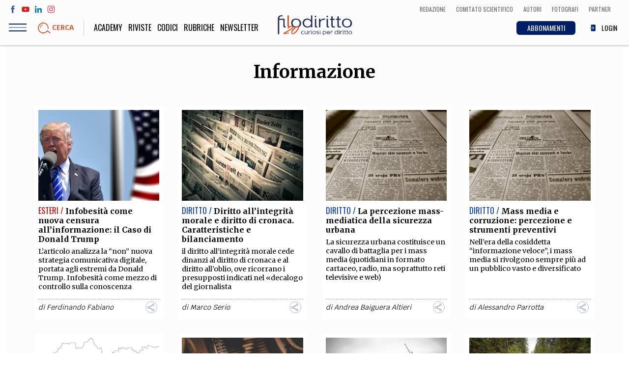

--- FILE ---
content_type: text/html; charset=UTF-8
request_url: https://www.filodiritto.com/tag/informazione
body_size: 80681
content:
<!DOCTYPE html>
<html lang="it" dir="ltr" prefix="content: http://purl.org/rss/1.0/modules/content/  dc: http://purl.org/dc/terms/  foaf: http://xmlns.com/foaf/0.1/  og: http://ogp.me/ns#  rdfs: http://www.w3.org/2000/01/rdf-schema#  schema: http://schema.org/  sioc: http://rdfs.org/sioc/ns#  sioct: http://rdfs.org/sioc/types#  skos: http://www.w3.org/2004/02/skos/core#  xsd: http://www.w3.org/2001/XMLSchema# ">
  <head>
    <meta charset="utf-8" />
<script>(function(i,s,o,g,r,a,m){i["GoogleAnalyticsObject"]=r;i[r]=i[r]||function(){(i[r].q=i[r].q||[]).push(arguments)},i[r].l=1*new Date();a=s.createElement(o),m=s.getElementsByTagName(o)[0];a.async=1;a.src=g;m.parentNode.insertBefore(a,m)})(window,document,"script","https://www.google-analytics.com/analytics.js","ga");ga("create", "UA-00000000-0", {"cookieDomain":"auto"});ga("set", "anonymizeIp", true);ga("send", "pageview");</script>
<meta property="og:site_name" content="Filodiritto" />
<link rel="shortcut icon" href="/themes/custom/webit/icons/favicon.ico" />
<link rel="canonical" href="https://www.filodiritto.com/tag/informazione" />
<meta property="og:type" content="website" />
<meta property="og:url" content="https://www.filodiritto.com/tag/informazione" />
<meta property="og:title" content="Informazione" />
<meta property="og:image" content="https://www.filodiritto.com/themes/custom/webit/icons/default-image.jpg" />
<link rel="apple-touch-icon" sizes="76x76" href="/themes/custom/webit/icons/apple-touch-icon-76x76.png" />
<link rel="apple-touch-icon" sizes="120x120" href="/themes/custom/webit/icons/apple-touch-icon-120x120.png" />
<link rel="apple-touch-icon" sizes="152x152" href="/themes/custom/webit/icons/apple-touch-icon-152x152.png" />
<link rel="apple-touch-icon" sizes="180x180" href="/themes/custom/webit/icons/apple-touch-icon-180x180.png" />
<meta name="Generator" content="Drupal 8 (https://www.drupal.org)" />
<meta name="MobileOptimized" content="width" />
<meta name="HandheldFriendly" content="true" />
<meta name="viewport" content="width=device-width, initial-scale=1.0" />
<meta name="author" content="webit.it" />
<link rel="alternate" hreflang="it" href="https://www.filodiritto.com/tag/informazione" />
<link rel="delete-form" href="/taxonomy/term/15102/delete" />
<link rel="edit-form" href="/taxonomy/term/15102/edit" />
<link rel="clone-form" href="/entity_clone/taxonomy_term/15102" />
<link rel="latest-version" href="/taxonomy/term/15102/latest" />
<link rel="drupal:content-translation-overview" href="/taxonomy/term/15102/translations" />
<link rel="drupal:content-translation-add" href="/taxonomy/term/15102/translations/add" />
<link rel="drupal:content-translation-edit" href="/taxonomy/term/15102/translations/edit" />
<link rel="drupal:content-translation-delete" href="/taxonomy/term/15102/translations/delete" />
<script src="/sites/default/files/google_tag/primary/google_tag.script.js?t8jk5h" defer></script>

    <title>Informazione | Filodiritto</title>
    <link rel="stylesheet" media="all" href="/core/themes/stable/css/system/components/ajax-progress.module.css?t8jk5h" />
<link rel="stylesheet" media="all" href="/core/themes/stable/css/system/components/align.module.css?t8jk5h" />
<link rel="stylesheet" media="all" href="/core/themes/stable/css/system/components/autocomplete-loading.module.css?t8jk5h" />
<link rel="stylesheet" media="all" href="/core/themes/stable/css/system/components/fieldgroup.module.css?t8jk5h" />
<link rel="stylesheet" media="all" href="/core/themes/stable/css/system/components/container-inline.module.css?t8jk5h" />
<link rel="stylesheet" media="all" href="/core/themes/stable/css/system/components/clearfix.module.css?t8jk5h" />
<link rel="stylesheet" media="all" href="/core/themes/stable/css/system/components/details.module.css?t8jk5h" />
<link rel="stylesheet" media="all" href="/core/themes/stable/css/system/components/hidden.module.css?t8jk5h" />
<link rel="stylesheet" media="all" href="/core/themes/stable/css/system/components/item-list.module.css?t8jk5h" />
<link rel="stylesheet" media="all" href="/core/themes/stable/css/system/components/js.module.css?t8jk5h" />
<link rel="stylesheet" media="all" href="/core/themes/stable/css/system/components/nowrap.module.css?t8jk5h" />
<link rel="stylesheet" media="all" href="/core/themes/stable/css/system/components/position-container.module.css?t8jk5h" />
<link rel="stylesheet" media="all" href="/core/themes/stable/css/system/components/progress.module.css?t8jk5h" />
<link rel="stylesheet" media="all" href="/core/themes/stable/css/system/components/reset-appearance.module.css?t8jk5h" />
<link rel="stylesheet" media="all" href="/core/themes/stable/css/system/components/resize.module.css?t8jk5h" />
<link rel="stylesheet" media="all" href="/core/themes/stable/css/system/components/sticky-header.module.css?t8jk5h" />
<link rel="stylesheet" media="all" href="/core/themes/stable/css/system/components/system-status-counter.css?t8jk5h" />
<link rel="stylesheet" media="all" href="/core/themes/stable/css/system/components/system-status-report-counters.css?t8jk5h" />
<link rel="stylesheet" media="all" href="/core/themes/stable/css/system/components/system-status-report-general-info.css?t8jk5h" />
<link rel="stylesheet" media="all" href="/core/themes/stable/css/system/components/tabledrag.module.css?t8jk5h" />
<link rel="stylesheet" media="all" href="/core/themes/stable/css/system/components/tablesort.module.css?t8jk5h" />
<link rel="stylesheet" media="all" href="/core/themes/stable/css/system/components/tree-child.module.css?t8jk5h" />
<link rel="stylesheet" media="all" href="/core/themes/stable/css/views/views.module.css?t8jk5h" />
<link rel="stylesheet" media="all" href="/modules/custom/webit_media/css/webit_media.common.css?t8jk5h" />
<link rel="stylesheet" media="all" href="https://fonts.googleapis.com/css?family=Krub:400,700|Merriweather:400,700|Oswald:300,400" />
<link rel="stylesheet" media="all" href="/themes/custom/webit/css/main.css?t8jk5h" />
<link rel="stylesheet" media="all" href="/themes/custom/webit/css/node-preview.css?t8jk5h" />

    
<!--[if lte IE 8]>
<script src="/core/assets/vendor/html5shiv/html5shiv.min.js?v=3.7.3"></script>
<![endif]-->


        <meta name="google-site-verification" content="f2aACpOXuWnHBpztyDtLKqzV96AshIKVZHG5TDsZjfM" />

		
  </head>
  <body class="path-taxonomy">
  



    
    <a href="#main-content" class="visually-hidden focusable skip-link">
      Salta al contenuto principale
    </a>
    <noscript aria-hidden="true"><iframe src="https://www.googletagmanager.com/ns.html?id=GTM-5WPKBW" height="0" width="0" style="display:none;visibility:hidden"></iframe></noscript>
      <div class="dialog-off-canvas-main-canvas" data-off-canvas-main-canvas>
    <div class="page">
  <header class="site-header">

    <div class="upper-menu">
      <div class="upper-menu--left">
        <ul class="social">
          <li class="social__facebook">
            <a href="https://www.facebook.com/filodiritto" target="_blank">
              <svg><use xlink:href="/themes/custom/webit/images/svg/sprite.svg#facebook"></use></svg>
            </a>
          </li>
          <li class="social__youtube">
            <a href="https://www.youtube.com/user/FilodirittoTV" target="_blank">
              <svg><use xlink:href="/themes/custom/webit/images/svg/sprite.svg#youtube"></use></svg>
            </a>
          </li>
          <li class="social__linkedin">
            <a href="https://www.linkedin.com/company/filodiritto/about/" target="_blank">
              <svg><use xlink:href="/themes/custom/webit/images/svg/sprite.svg#linkedin"></use></svg>
            </a>
          </li>
          <li class="social__instagram">
            <a href="https://www.instagram.com/filodirittosocial/" target="_blank">
              <svg><use xlink:href="/themes/custom/webit/images/svg/sprite.svg#instagram"></use></svg>
            </a>
          </li>
        </ul>
      </div>
      <div class="upper-menu--right">
          <div class="utils--new">
              <a href="/redazione" class="icolink">
                <span>Redazione</span>
              </a>
              <a href="/comitato-scientifico-filodiritto" class="icolink">
                <span>Comitato scientifico</span>
              </a>
              <a href="/autori" class="icolink">
                <span>Autori</span>
              </a>
              <a href="/fotografi" class="icolink" >
                <span>Fotografi</span>
              </a>
              <a href="/partner" class="icolink">
                <span>Partner</span>
              </a>
          </div>
      </div>
    </div>

    <div class="site-header__bar">
      <div class="site-header__bar__buttons">
        <div class="hamburger js-nav-toggle">
          <div class="hamburger__icon">
            <span class="hamburger__line"></span>
          </div>
        </div>
        <a href="#" data-modal="search-modal" class="site-header__bar__search">
          <img src="/themes/custom/webit/images/svg/lens.svg" alt="">
          <div class="site-header__bar__search__text">Cerca</div>
        </a>
      </div>

      <a href="/" class="logo logo--small">
        <img src="/themes/custom/webit/images/logo-20.png" alt="Filodiritto">
      </a>

      <div class="utils--new">
        <a href="/abbonamenti" class="icolink button button--blue-abbonamenti">
          <span>ABBONAMENTI</span>
        </a>
        
                  <a href="/user/login" class="icolink">
            <svg><use xlink:href="/themes/custom/webit/images/svg/sprite.svg#login"></use></svg>
            <span>LOGIN</span>
          </a>
        
      </div>

    </div>
    <nav class="site-nav js-site-nav">
      
              <ul class="main-menu">
              <li>
        <a href="https://academy.filodiritto.com/" title="https://academy.filodiritto.com/">Academy</a>
              </li>
          <li>
        <a href="/riviste" data-drupal-link-system-path="riviste">Riviste</a>
              </li>
          <li>
        <a href="/codici" data-drupal-link-system-path="node/34963">Codici</a>
              </li>
          <li>
        <a href="/rubriche" data-drupal-link-system-path="node/6">Rubriche</a>
              </li>
            <li>
          <a href="#" data-modal="newsletter">
          Newsletter
          </a>
        </li>
    </ul>
  


      
              <ul class="main-menu-mobile">
              <li>
        <a href="/diritto" data-drupal-link-system-path="taxonomy/term/2">Diritto</a>
              </li>
          <li>
        <a href="/economia" data-drupal-link-system-path="taxonomy/term/3">Economia</a>
              </li>
          <li>
        <a href="/societa" data-drupal-link-system-path="taxonomy/term/4">Società</a>
              </li>
          <li>
        <a href="/medicina" data-drupal-link-system-path="taxonomy/term/5">Medicina</a>
              </li>
          <li>
        <a href="/scienza" data-drupal-link-system-path="taxonomy/term/6">Scienza</a>
              </li>
          <li>
        <a href="/storia-e-filosofia" data-drupal-link-system-path="taxonomy/term/7">Storia e Filosofia</a>
              </li>
          <li>
        <a href="/innovazione" data-drupal-link-system-path="taxonomy/term/8">Innovazione</a>
              </li>
          <li>
        <a href="/cultura" data-drupal-link-system-path="taxonomy/term/9">Altro</a>
              </li>
        </ul>
  



      <!-- Questa potrebbe essere una view di tipo block che stampa le categorie - INIZIO -->
      <!-- l'immagine di background di ogni cat arriva da Drupal -->
      <div class="views-element-container">    <div class="block-menu">
        

<div class="block-menu__block block-menu__block--pink" style="background-image: url()">
  <a href="/life-style">
    <div class="block-menu__block__title">
            <div>Life style</div>
      </div>
    <div class="block-menu__block__sub">Sport, Cucina, Viaggi, Moda</div>
  </a>
</div>

    

<div class="block-menu__block block-menu__block--red" style="background-image: url(/sites/default/files/styles/cat_menu/public/2019-03/politica.jpg?h=e62f6cc0&amp;itok=w9H_IjFR)">
  <a href="/societa">
    <div class="block-menu__block__title">
            <div>Società</div>
      </div>
    <div class="block-menu__block__sub">Politica, Attualità, Educazione, Lavoro, Esteri</div>
  </a>
</div>

    

<div class="block-menu__block block-menu__block--blue" style="background-image: url(/sites/default/files/styles/cat_menu/public/2019-03/diritto_0.jpg?h=b181fe51&amp;itok=-0U4qitT)">
  <a href="/diritto">
    <div class="block-menu__block__title">
            <div>Diritto</div>
      </div>
    <div class="block-menu__block__sub"></div>
  </a>
</div>

    

<div class="block-menu__block block-menu__block--yellow" style="background-image: url(/sites/default/files/styles/cat_menu/public/2019-03/economia.jpg?h=8227057d&amp;itok=242Ug28s)">
  <a href="/economia">
    <div class="block-menu__block__title">
            <div>Economia</div>
      </div>
    <div class="block-menu__block__sub"></div>
  </a>
</div>

    

<div class="block-menu__block block-menu__block--green" style="background-image: url(/sites/default/files/styles/cat_menu/public/2019-03/scienza.jpg?h=e66a8e0f&amp;itok=Hri3WQWA)">
  <a href="/scienza">
    <div class="block-menu__block__title">
            <div>Scienza</div>
      </div>
    <div class="block-menu__block__sub">Matematica, Fisica, Biologia, Cifrematica, Medicina</div>
  </a>
</div>

    

<div class="block-menu__block block-menu__block--orange" style="background-image: url(/sites/default/files/styles/cat_menu/public/2019-03/storia.jpg?h=3a805815&amp;itok=eeqOKM8e)">
  <a href="/storia-e-filosofia">
    <div class="block-menu__block__title">
            <div>Storia e Filosofia</div>
      </div>
    <div class="block-menu__block__sub">Scienze storiche, umanistiche, Religione</div>
  </a>
</div>

    

<div class="block-menu__block block-menu__block--aqua" style="background-image: url(/sites/default/files/styles/cat_menu/public/2019-03/innovazione.jpg?h=af7ea36c&amp;itok=GMUkJZIK)">
  <a href="/innovazione">
    <div class="block-menu__block__title">
            <div>Innovazione</div>
      </div>
    <div class="block-menu__block__sub">Scienze informatiche, Architettura, Ingegneria</div>
  </a>
</div>

    

<div class="block-menu__block block-menu__block--violet" style="background-image: url(/sites/default/files/styles/cat_menu/public/2019-03/altro.jpg?h=4e608260&amp;itok=Q_abG9rR)">
  <a href="/cultura">
    <div class="block-menu__block__title">
            <div>Cultura</div>
      </div>
    <div class="block-menu__block__sub">Arte, Cinema, Musica, Letteratura</div>
  </a>
</div>


    </div>

</div>

      <!-- Questa potrebbe essere una view di tipo block che stampa le categorie - FINE -->


      <div class="site-nav__extra">
        <div class="site-nav__title">Team</div>
        
              <ul class="secondary-menu">
              <li>
        <a href="/chi-siamo" data-drupal-link-system-path="node/24203">Filodiritto</a>
              </li>
          <li>
        <a href="/redazione" data-drupal-link-system-path="node/15">Redazione</a>
              </li>
          <li>
        <a href="/comitato-scientifico-filodiritto" data-drupal-link-system-path="node/39240">Comitato scientifico</a>
              </li>
          <li>
        <a href="/autori" data-drupal-link-system-path="autori">Autori</a>
              </li>
          <li>
        <a href="/curatori" data-drupal-link-system-path="curatori">Curatori</a>
              </li>
          <li>
        <a href="/fotografi" data-drupal-link-system-path="fotografi">Fotografi</a>
              </li>
          <li>
        <a href="/partner" data-drupal-link-system-path="node/14">Partner</a>
              </li>
          <li>
        <a href="/collaborazioni" data-drupal-link-system-path="node/16">Collabora con noi</a>
              </li>
        </ul>
  


      </div>

      <div class="site-nav__extra">
        <div class="site-nav__title">Extra</div>
        
              <ul class="secondary-menu">
              <li>
        <a href="/codici" data-drupal-link-system-path="node/34963">Codici</a>
              </li>
          <li>
        <a href="/rubriche" data-drupal-link-system-path="node/6">Rubriche</a>
              </li>
          <li>
        <a href="/libri" data-drupal-link-system-path="node/7">Libri</a>
              </li>
          <li>
        <a href="/home-proceedings" data-drupal-link-system-path="node/9">Proceedings</a>
              </li>
          <li>
        <a href="/pubblicita" data-drupal-link-system-path="node/8">Pubblicità</a>
              </li>
          <li>
        <a href="/contatti" data-drupal-link-system-path="node/5">Contatti</a>
              </li>
        </ul>
  


      </div>

      <div class="site-nav__social">
        <div class="site-nav__title">Social media</div>
        <ul class="social">
          <li>
            <a href="https://www.facebook.com/filodiritto" target="_blank">
              <svg><use xlink:href="/themes/custom/webit/images/svg/sprite.svg#facebook"></use></svg>
            </a>
          </li>
          <li>
            <a href="https://www.youtube.com/user/FilodirittoTV" target="_blank">
              <svg><use xlink:href="/themes/custom/webit/images/svg/sprite.svg#youtube"></use></svg>
            </a>
          </li>
          <li>
            <a href="https://www.linkedin.com/company/filodiritto/about/" target="_blank">
              <svg><use xlink:href="/themes/custom/webit/images/svg/sprite.svg#linkedin"></use></svg>
            </a>
          </li>
          <li>
            <a href="https://www.instagram.com/filodirittosocial/" target="_blank">
              <svg><use xlink:href="/themes/custom/webit/images/svg/sprite.svg#instagram"></use></svg>
            </a>
          </li>
        </ul>
      </div>

    </nav>

    <div class="modal" id="search-modal">
      <a href="#" class="modal__close">&times;</a>
      <div class="modal__content modal__content--v-center modal__content--chromeless">
        <form class="search-block-form search-form" data-drupal-selector="search-block-form" action="/search/node" method="get" id="search-block-form" accept-charset="UTF-8">
  <input title="Inserisci i termini da cercare." placeholder="Cerca" class="search-form__input form-search input" data-drupal-selector="edit-keys" type="search" id="edit-keys" name="keys" value="" size="15" maxlength="128" />

<input data-drupal-selector="edit-advanced-form" type="hidden" name="advanced-form" value="1" class="input" />
<input data-drupal-selector="edit-f-0" type="hidden" name="f[0]" value="language:it" class="input" />
<div data-drupal-selector="edit-actions" class="form-actions js-form-wrapper form-wrapper" id="edit-actions"><button type="submit">
  <img src="/themes/custom/webit/images/svg/lens.svg" />
</button>
</div>

</form>

      </div>
    </div>
  </header>



    <div data-drupal-messages-fallback class="hidden"></div>  
    
      
<section class="section section--white">
  <div class="container">
    <header class="section__header">
       <h1 class="section__title">
            <div property="schema:name">Informazione</div>
      </h1>
    </header>
    <div class="grid grid--gutters">
      <div class="grid-cell grid-cell--1-1">
        <div class="simple-text text-left">
          <div class="tinytext">
          
          </div>
        </div>

       <div class="views-element-container">
<div class="js-view-dom-id-078c8a7e6550b2ead4b72d052422cabc701809a1e135a676ce39f1ea6162fa3a item-list">
  <div data-drupal-views-infinite-scroll-content-wrapper class="views-infinite-scroll-content-wrapper clearfix grid grid--gutters">  <div class="grid-cell grid-cell--1-1 grid-cell--1-2@sm grid-cell--1-3@md grid-cell--1-4@lg">
  
  




<article class="card">
  <figure class="card__img ">
    
        <a href="/infobesita-come-nuova-censura-allinformazione-il-caso-di-donald-trump">
          <img sizes="100vw" src="/sites/default/files/styles/4_3_xs/public/2025-03/trump-2546104_1280_1.jpg?h=1dd6bbfe&amp;itok=-p01Jong" alt="Donald Trump" typeof="foaf:Image" width="1024" class="lazyload" data-sizes="auto" data-srcset="/sites/default/files/styles/4_3_xs/public/2025-03/trump-2546104_1280_1.jpg?h=1dd6bbfe&amp;itok=-p01Jong 400w, /sites/default/files/styles/4_3_sm/public/2025-03/trump-2546104_1280_1.jpg?h=1dd6bbfe&amp;itok=7dp8wLn2 800w, /sites/default/files/styles/4_3_md/public/2025-03/trump-2546104_1280_1.jpg?h=1dd6bbfe&amp;itok=BjAtVQ64 1024w" data-src="/sites/default/files/styles/4_3_xs/public/2025-03/trump-2546104_1280_1.jpg?h=1dd6bbfe&amp;itok=-p01Jong" />




    </a>
    
      </figure>
  <div class="card__text">
    <header class="card__header">
      <span class="card__cat card__cat--red">Esteri / </span>
      <h3 class="card__title">
        <a href="/infobesita-come-nuova-censura-allinformazione-il-caso-di-donald-trump">Infobesità come nuova censura all’informazione: il Caso di Donald Trump</a>
      </h3>
      <div class="card__abstract">L’articolo analizza la “non” nuova strategia comunicativa digitale, portata agli estremi da Donald Trump. Infobesità come mezzo di controllo sulla conoscenza</div>

    </header>
    <footer class="card__footer">

      <div class="card__footer__icons">
        
              </div>

      <div class="card__meta">
                      <span class="card__author">
              di
                                                <a href="/ferdinando-fabiano" hreflang="it">Ferdinando Fabiano</a>
                                          </span>
                    <div class="sharer">
          <div class="sharer__toggler">
            <img src="/themes/custom/webit/images/svg/share-alt.svg" alt="">
          </div>
          <ul class="sharer__btns">
            <li>
              <a href="https://www.facebook.com/sharer/sharer.php?u=https://www.filodiritto.com/infobesita-come-nuova-censura-allinformazione-il-caso-di-donald-trump" target="_blank" class="fb">
                <svg><use xlink:href="/themes/custom/webit/images/svg/sprite.svg#facebook"></use></svg>
              </a>
            </li>
            <li>
              <a href="https://twitter.com/home?status=Infobesità come nuova censura all’informazione: il Caso di Donald Trump - https://www.filodiritto.com/infobesita-come-nuova-censura-allinformazione-il-caso-di-donald-trump" target="_blank" class="tw">
                <svg><use xlink:href="/themes/custom/webit/images/svg/sprite.svg#twitter"></use></svg>
              </a>
            </li>
            <li>
              <a href="https://www.linkedin.com/shareArticle?mini=true&url=https://www.filodiritto.com/infobesita-come-nuova-censura-allinformazione-il-caso-di-donald-trump" target="_blank" class="li">
                <svg><use xlink:href="/themes/custom/webit/images/svg/sprite.svg#linkedin"></use></svg>
              </a>
            </li>
            <li>
              <a href="https://share.flipboard.com/bookmarklet/popout?v=2&title=Infobesità come nuova censura all’informazione: il Caso di Donald Trump&url=https://www.filodiritto.com/infobesita-come-nuova-censura-allinformazione-il-caso-di-donald-trump" target="_blank" class="fl">
                <svg><use xlink:href="/themes/custom/webit/images/svg/sprite.svg#flipboard"></use></svg>
              </a>
            </li>
            <li>
              <a href="whatsapp://send?text=https://www.filodiritto.com/infobesita-come-nuova-censura-allinformazione-il-caso-di-donald-trump" target="_blank" class="wa">
                <svg><use xlink:href="/themes/custom/webit/images/svg/sprite.svg#whatsapp"></use></svg>
              </a>
            </li>
          </ul>
        </div>
      </div>
    </footer>
  </div>
</article>








  </div>
  <div class="grid-cell grid-cell--1-1 grid-cell--1-2@sm grid-cell--1-3@md grid-cell--1-4@lg">
  
  




<article class="card">
  <figure class="card__img ">
    
        <a href="/diritto-allintegrita-morale-e-diritto-di-cronaca-caratteristiche-e-bilanciamento">
          <img sizes="100vw" src="/sites/default/files/styles/4_3_xs/public/2025-01/news-1172463_1280.jpg?h=29234840&amp;itok=NVR9efUw" alt="diritto di cronaca" typeof="foaf:Image" width="1024" class="lazyload" data-sizes="auto" data-srcset="/sites/default/files/styles/4_3_xs/public/2025-01/news-1172463_1280.jpg?h=29234840&amp;itok=NVR9efUw 400w, /sites/default/files/styles/4_3_sm/public/2025-01/news-1172463_1280.jpg?h=29234840&amp;itok=aCvvuRve 800w, /sites/default/files/styles/4_3_md/public/2025-01/news-1172463_1280.jpg?h=29234840&amp;itok=MRXCekR0 1024w" data-src="/sites/default/files/styles/4_3_xs/public/2025-01/news-1172463_1280.jpg?h=29234840&amp;itok=NVR9efUw" />




    </a>
    
      </figure>
  <div class="card__text">
    <header class="card__header">
      <span class="card__cat card__cat--blue">Diritto / </span>
      <h3 class="card__title">
        <a href="/diritto-allintegrita-morale-e-diritto-di-cronaca-caratteristiche-e-bilanciamento">Diritto all’integrità morale e diritto di cronaca. Caratteristiche e bilanciamento</a>
      </h3>
      <div class="card__abstract">il diritto all’integrità morale cede dinanzi al diritto di cronaca e al diritto all’oblio, ove ricorrano i presupposti indicati nel «decalogo del giornalista</div>

    </header>
    <footer class="card__footer">

      <div class="card__footer__icons">
        
              </div>

      <div class="card__meta">
                      <span class="card__author">
              di
                                                <a href="/marco-serio" hreflang="it">Marco Serio</a>
                                          </span>
                    <div class="sharer">
          <div class="sharer__toggler">
            <img src="/themes/custom/webit/images/svg/share-alt.svg" alt="">
          </div>
          <ul class="sharer__btns">
            <li>
              <a href="https://www.facebook.com/sharer/sharer.php?u=https://www.filodiritto.com/diritto-allintegrita-morale-e-diritto-di-cronaca-caratteristiche-e-bilanciamento" target="_blank" class="fb">
                <svg><use xlink:href="/themes/custom/webit/images/svg/sprite.svg#facebook"></use></svg>
              </a>
            </li>
            <li>
              <a href="https://twitter.com/home?status=Diritto all’integrità morale e diritto di cronaca. Caratteristiche e bilanciamento - https://www.filodiritto.com/diritto-allintegrita-morale-e-diritto-di-cronaca-caratteristiche-e-bilanciamento" target="_blank" class="tw">
                <svg><use xlink:href="/themes/custom/webit/images/svg/sprite.svg#twitter"></use></svg>
              </a>
            </li>
            <li>
              <a href="https://www.linkedin.com/shareArticle?mini=true&url=https://www.filodiritto.com/diritto-allintegrita-morale-e-diritto-di-cronaca-caratteristiche-e-bilanciamento" target="_blank" class="li">
                <svg><use xlink:href="/themes/custom/webit/images/svg/sprite.svg#linkedin"></use></svg>
              </a>
            </li>
            <li>
              <a href="https://share.flipboard.com/bookmarklet/popout?v=2&title=Diritto all’integrità morale e diritto di cronaca. Caratteristiche e bilanciamento&url=https://www.filodiritto.com/diritto-allintegrita-morale-e-diritto-di-cronaca-caratteristiche-e-bilanciamento" target="_blank" class="fl">
                <svg><use xlink:href="/themes/custom/webit/images/svg/sprite.svg#flipboard"></use></svg>
              </a>
            </li>
            <li>
              <a href="whatsapp://send?text=https://www.filodiritto.com/diritto-allintegrita-morale-e-diritto-di-cronaca-caratteristiche-e-bilanciamento" target="_blank" class="wa">
                <svg><use xlink:href="/themes/custom/webit/images/svg/sprite.svg#whatsapp"></use></svg>
              </a>
            </li>
          </ul>
        </div>
      </div>
    </footer>
  </div>
</article>








  </div>
  <div class="grid-cell grid-cell--1-1 grid-cell--1-2@sm grid-cell--1-3@md grid-cell--1-4@lg">
  
  




<article class="card">
  <figure class="card__img ">
    
        <a href="/la-percezione-mass-mediatica-della-sicurezza-urbana">
          <img sizes="100vw" src="/sites/default/files/styles/4_3_xs/public/2023-12/old-newspaper-350376_1280_1.jpg?h=1c9b88c9&amp;itok=xe0f5HJ0" alt="mass media" typeof="foaf:Image" width="1024" class="lazyload" data-sizes="auto" data-srcset="/sites/default/files/styles/4_3_xs/public/2023-12/old-newspaper-350376_1280_1.jpg?h=1c9b88c9&amp;itok=xe0f5HJ0 400w, /sites/default/files/styles/4_3_sm/public/2023-12/old-newspaper-350376_1280_1.jpg?h=1c9b88c9&amp;itok=WIKROfo4 800w, /sites/default/files/styles/4_3_md/public/2023-12/old-newspaper-350376_1280_1.jpg?h=1c9b88c9&amp;itok=FVrRUIps 1024w" data-src="/sites/default/files/styles/4_3_xs/public/2023-12/old-newspaper-350376_1280_1.jpg?h=1c9b88c9&amp;itok=xe0f5HJ0" />




    </a>
    
      </figure>
  <div class="card__text">
    <header class="card__header">
      <span class="card__cat card__cat--blue">Diritto / </span>
      <h3 class="card__title">
        <a href="/la-percezione-mass-mediatica-della-sicurezza-urbana">La percezione mass-mediatica della sicurezza urbana</a>
      </h3>
      <div class="card__abstract">La sicurezza urbana costituisce un cavallo di battaglia per i mass media (quotidiani in formato cartaceo, radio, ma soprattutto reti televisive e web)</div>

    </header>
    <footer class="card__footer">

      <div class="card__footer__icons">
        
              </div>

      <div class="card__meta">
                      <span class="card__author">
              di
                                                <a href="/dott-andrea-baiguera-altieri" hreflang="it">Andrea Baiguera Altieri</a>
                                          </span>
                    <div class="sharer">
          <div class="sharer__toggler">
            <img src="/themes/custom/webit/images/svg/share-alt.svg" alt="">
          </div>
          <ul class="sharer__btns">
            <li>
              <a href="https://www.facebook.com/sharer/sharer.php?u=https://www.filodiritto.com/la-percezione-mass-mediatica-della-sicurezza-urbana" target="_blank" class="fb">
                <svg><use xlink:href="/themes/custom/webit/images/svg/sprite.svg#facebook"></use></svg>
              </a>
            </li>
            <li>
              <a href="https://twitter.com/home?status=La percezione mass-mediatica della sicurezza urbana - https://www.filodiritto.com/la-percezione-mass-mediatica-della-sicurezza-urbana" target="_blank" class="tw">
                <svg><use xlink:href="/themes/custom/webit/images/svg/sprite.svg#twitter"></use></svg>
              </a>
            </li>
            <li>
              <a href="https://www.linkedin.com/shareArticle?mini=true&url=https://www.filodiritto.com/la-percezione-mass-mediatica-della-sicurezza-urbana" target="_blank" class="li">
                <svg><use xlink:href="/themes/custom/webit/images/svg/sprite.svg#linkedin"></use></svg>
              </a>
            </li>
            <li>
              <a href="https://share.flipboard.com/bookmarklet/popout?v=2&title=La percezione mass-mediatica della sicurezza urbana&url=https://www.filodiritto.com/la-percezione-mass-mediatica-della-sicurezza-urbana" target="_blank" class="fl">
                <svg><use xlink:href="/themes/custom/webit/images/svg/sprite.svg#flipboard"></use></svg>
              </a>
            </li>
            <li>
              <a href="whatsapp://send?text=https://www.filodiritto.com/la-percezione-mass-mediatica-della-sicurezza-urbana" target="_blank" class="wa">
                <svg><use xlink:href="/themes/custom/webit/images/svg/sprite.svg#whatsapp"></use></svg>
              </a>
            </li>
          </ul>
        </div>
      </div>
    </footer>
  </div>
</article>








  </div>
  <div class="grid-cell grid-cell--1-1 grid-cell--1-2@sm grid-cell--1-3@md grid-cell--1-4@lg">
  
  




<article class="card">
  <figure class="card__img ">
    
        <a href="/mass-media-e-corruzione-percezione-e-strumenti-preventivi">
          <img sizes="100vw" src="/sites/default/files/styles/4_3_xs/public/2023-12/old-newspaper-350376_1280_1.jpg?h=1c9b88c9&amp;itok=xe0f5HJ0" alt="mass media" typeof="foaf:Image" width="1024" class="lazyload" data-sizes="auto" data-srcset="/sites/default/files/styles/4_3_xs/public/2023-12/old-newspaper-350376_1280_1.jpg?h=1c9b88c9&amp;itok=xe0f5HJ0 400w, /sites/default/files/styles/4_3_sm/public/2023-12/old-newspaper-350376_1280_1.jpg?h=1c9b88c9&amp;itok=WIKROfo4 800w, /sites/default/files/styles/4_3_md/public/2023-12/old-newspaper-350376_1280_1.jpg?h=1c9b88c9&amp;itok=FVrRUIps 1024w" data-src="/sites/default/files/styles/4_3_xs/public/2023-12/old-newspaper-350376_1280_1.jpg?h=1c9b88c9&amp;itok=xe0f5HJ0" />




    </a>
    
      </figure>
  <div class="card__text">
    <header class="card__header">
      <span class="card__cat card__cat--blue">Diritto / </span>
      <h3 class="card__title">
        <a href="/mass-media-e-corruzione-percezione-e-strumenti-preventivi">Mass media e corruzione: percezione e strumenti preventivi</a>
      </h3>
      <div class="card__abstract">Nell’era della cosiddetta “informazione veloce”, i mass media si rivolgono sempre più ad un pubblico vasto e diversificato</div>

    </header>
    <footer class="card__footer">

      <div class="card__footer__icons">
        
              </div>

      <div class="card__meta">
                      <span class="card__author">
              di
                                                <a href="/alessandro-parrotta" hreflang="it">Alessandro Parrotta</a>
                                          </span>
                    <div class="sharer">
          <div class="sharer__toggler">
            <img src="/themes/custom/webit/images/svg/share-alt.svg" alt="">
          </div>
          <ul class="sharer__btns">
            <li>
              <a href="https://www.facebook.com/sharer/sharer.php?u=https://www.filodiritto.com/mass-media-e-corruzione-percezione-e-strumenti-preventivi" target="_blank" class="fb">
                <svg><use xlink:href="/themes/custom/webit/images/svg/sprite.svg#facebook"></use></svg>
              </a>
            </li>
            <li>
              <a href="https://twitter.com/home?status=Mass media e corruzione: percezione e strumenti preventivi - https://www.filodiritto.com/mass-media-e-corruzione-percezione-e-strumenti-preventivi" target="_blank" class="tw">
                <svg><use xlink:href="/themes/custom/webit/images/svg/sprite.svg#twitter"></use></svg>
              </a>
            </li>
            <li>
              <a href="https://www.linkedin.com/shareArticle?mini=true&url=https://www.filodiritto.com/mass-media-e-corruzione-percezione-e-strumenti-preventivi" target="_blank" class="li">
                <svg><use xlink:href="/themes/custom/webit/images/svg/sprite.svg#linkedin"></use></svg>
              </a>
            </li>
            <li>
              <a href="https://share.flipboard.com/bookmarklet/popout?v=2&title=Mass media e corruzione: percezione e strumenti preventivi&url=https://www.filodiritto.com/mass-media-e-corruzione-percezione-e-strumenti-preventivi" target="_blank" class="fl">
                <svg><use xlink:href="/themes/custom/webit/images/svg/sprite.svg#flipboard"></use></svg>
              </a>
            </li>
            <li>
              <a href="whatsapp://send?text=https://www.filodiritto.com/mass-media-e-corruzione-percezione-e-strumenti-preventivi" target="_blank" class="wa">
                <svg><use xlink:href="/themes/custom/webit/images/svg/sprite.svg#whatsapp"></use></svg>
              </a>
            </li>
          </ul>
        </div>
      </div>
    </footer>
  </div>
</article>








  </div>
  <div class="grid-cell grid-cell--1-1 grid-cell--1-2@sm grid-cell--1-3@md grid-cell--1-4@lg">
  
  




<article class="card">
  <figure class="card__img ">
    
        <a href="/disinformazione-la-slovacchia-e-il-paese-europeo-piu-rischio">
          <img sizes="100vw" src="/sites/default/files/styles/4_3_xs/public/2023-10/slovakia-1758917_1280.png?h=56a14a0e&amp;itok=VHOkh8RW" alt="disinformazione in slovacchia" typeof="foaf:Image" width="1024" class="lazyload" data-sizes="auto" data-srcset="/sites/default/files/styles/4_3_xs/public/2023-10/slovakia-1758917_1280.png?h=56a14a0e&amp;itok=VHOkh8RW 400w, /sites/default/files/styles/4_3_sm/public/2023-10/slovakia-1758917_1280.png?h=56a14a0e&amp;itok=dil33ci- 800w, /sites/default/files/styles/4_3_md/public/2023-10/slovakia-1758917_1280.png?h=56a14a0e&amp;itok=rmmU8zRi 1024w" data-src="/sites/default/files/styles/4_3_xs/public/2023-10/slovakia-1758917_1280.png?h=56a14a0e&amp;itok=VHOkh8RW" />




    </a>
    
      </figure>
  <div class="card__text">
    <header class="card__header">
      <span class="card__cat card__cat--red">Comunicazione / </span>
      <h3 class="card__title">
        <a href="/disinformazione-la-slovacchia-e-il-paese-europeo-piu-rischio">Disinformazione: la Slovacchia è il paese europeo più a rischio</a>
      </h3>
      <div class="card__abstract">La Slovacchia è il paese europeo più vulnerabile alla disinformazione</div>

    </header>
    <footer class="card__footer">

      <div class="card__footer__icons">
        
              </div>

      <div class="card__meta">
                      <span class="card__author">
              di
                                                <a href="/dott-amedeo-gasparini" hreflang="it">Amedeo Gasparini</a>
                                          </span>
                    <div class="sharer">
          <div class="sharer__toggler">
            <img src="/themes/custom/webit/images/svg/share-alt.svg" alt="">
          </div>
          <ul class="sharer__btns">
            <li>
              <a href="https://www.facebook.com/sharer/sharer.php?u=https://www.filodiritto.com/disinformazione-la-slovacchia-e-il-paese-europeo-piu-rischio" target="_blank" class="fb">
                <svg><use xlink:href="/themes/custom/webit/images/svg/sprite.svg#facebook"></use></svg>
              </a>
            </li>
            <li>
              <a href="https://twitter.com/home?status=Disinformazione: la Slovacchia è il paese europeo più a rischio - https://www.filodiritto.com/disinformazione-la-slovacchia-e-il-paese-europeo-piu-rischio" target="_blank" class="tw">
                <svg><use xlink:href="/themes/custom/webit/images/svg/sprite.svg#twitter"></use></svg>
              </a>
            </li>
            <li>
              <a href="https://www.linkedin.com/shareArticle?mini=true&url=https://www.filodiritto.com/disinformazione-la-slovacchia-e-il-paese-europeo-piu-rischio" target="_blank" class="li">
                <svg><use xlink:href="/themes/custom/webit/images/svg/sprite.svg#linkedin"></use></svg>
              </a>
            </li>
            <li>
              <a href="https://share.flipboard.com/bookmarklet/popout?v=2&title=Disinformazione: la Slovacchia è il paese europeo più a rischio&url=https://www.filodiritto.com/disinformazione-la-slovacchia-e-il-paese-europeo-piu-rischio" target="_blank" class="fl">
                <svg><use xlink:href="/themes/custom/webit/images/svg/sprite.svg#flipboard"></use></svg>
              </a>
            </li>
            <li>
              <a href="whatsapp://send?text=https://www.filodiritto.com/disinformazione-la-slovacchia-e-il-paese-europeo-piu-rischio" target="_blank" class="wa">
                <svg><use xlink:href="/themes/custom/webit/images/svg/sprite.svg#whatsapp"></use></svg>
              </a>
            </li>
          </ul>
        </div>
      </div>
    </footer>
  </div>
</article>








  </div>
  <div class="grid-cell grid-cell--1-1 grid-cell--1-2@sm grid-cell--1-3@md grid-cell--1-4@lg">
  
  




<article class="card">
  <figure class="card__img ">
    
        <a href="/chatgpt-e-il-lavoro-ombra-editoria">
          <img sizes="100vw" src="/sites/default/files/styles/4_3_xs/public/2023-05/typewriter-g68d76dfa1_1280.jpg?h=1c9b88c9&amp;itok=YrVsZ8TP" alt="editoria e ChatGPT" typeof="foaf:Image" width="1024" class="lazyload" data-sizes="auto" data-srcset="/sites/default/files/styles/4_3_xs/public/2023-05/typewriter-g68d76dfa1_1280.jpg?h=1c9b88c9&amp;itok=YrVsZ8TP 400w, /sites/default/files/styles/4_3_sm/public/2023-05/typewriter-g68d76dfa1_1280.jpg?h=1c9b88c9&amp;itok=MhkVaX5n 800w, /sites/default/files/styles/4_3_md/public/2023-05/typewriter-g68d76dfa1_1280.jpg?h=1c9b88c9&amp;itok=hde9FGUA 1024w" data-src="/sites/default/files/styles/4_3_xs/public/2023-05/typewriter-g68d76dfa1_1280.jpg?h=1c9b88c9&amp;itok=YrVsZ8TP" />




    </a>
    
      </figure>
  <div class="card__text">
    <header class="card__header">
      <span class="card__cat card__cat--red">Comunicazione / </span>
      <h3 class="card__title">
        <a href="/chatgpt-e-il-lavoro-ombra-editoria">ChatGPT e il lavoro ombra in editoria</a>
      </h3>
      <div class="card__abstract">L’Editore dovrà trasformare l’azienda in una Process Company</div>

    </header>
    <footer class="card__footer">

      <div class="card__footer__icons">
        
              </div>

      <div class="card__meta">
                      <span class="card__author">
              di
                                                <a href="/riccardo-ruggeri" hreflang="it">Riccardo Ruggeri</a>
                                          </span>
                    <div class="sharer">
          <div class="sharer__toggler">
            <img src="/themes/custom/webit/images/svg/share-alt.svg" alt="">
          </div>
          <ul class="sharer__btns">
            <li>
              <a href="https://www.facebook.com/sharer/sharer.php?u=https://www.filodiritto.com/chatgpt-e-il-lavoro-ombra-editoria" target="_blank" class="fb">
                <svg><use xlink:href="/themes/custom/webit/images/svg/sprite.svg#facebook"></use></svg>
              </a>
            </li>
            <li>
              <a href="https://twitter.com/home?status=ChatGPT e il lavoro ombra in editoria - https://www.filodiritto.com/chatgpt-e-il-lavoro-ombra-editoria" target="_blank" class="tw">
                <svg><use xlink:href="/themes/custom/webit/images/svg/sprite.svg#twitter"></use></svg>
              </a>
            </li>
            <li>
              <a href="https://www.linkedin.com/shareArticle?mini=true&url=https://www.filodiritto.com/chatgpt-e-il-lavoro-ombra-editoria" target="_blank" class="li">
                <svg><use xlink:href="/themes/custom/webit/images/svg/sprite.svg#linkedin"></use></svg>
              </a>
            </li>
            <li>
              <a href="https://share.flipboard.com/bookmarklet/popout?v=2&title=ChatGPT e il lavoro ombra in editoria&url=https://www.filodiritto.com/chatgpt-e-il-lavoro-ombra-editoria" target="_blank" class="fl">
                <svg><use xlink:href="/themes/custom/webit/images/svg/sprite.svg#flipboard"></use></svg>
              </a>
            </li>
            <li>
              <a href="whatsapp://send?text=https://www.filodiritto.com/chatgpt-e-il-lavoro-ombra-editoria" target="_blank" class="wa">
                <svg><use xlink:href="/themes/custom/webit/images/svg/sprite.svg#whatsapp"></use></svg>
              </a>
            </li>
          </ul>
        </div>
      </div>
    </footer>
  </div>
</article>








  </div>
  <div class="grid-cell grid-cell--1-1 grid-cell--1-2@sm grid-cell--1-3@md grid-cell--1-4@lg">
  
  




<article class="card">
  <figure class="card__img ">
    
        <a href="/nel-democratico-occidente-e-consigliabile-scrivere-di-guerra-solo-dopo-ventanni">
          <img sizes="100vw" src="/sites/default/files/styles/4_3_xs/public/2022-03/guerra_in_europa.jpg?h=1c9b88c9&amp;itok=vabxC76b" alt="Guerra" typeof="foaf:Image" width="1024" class="lazyload" data-sizes="auto" data-srcset="/sites/default/files/styles/4_3_xs/public/2022-03/guerra_in_europa.jpg?h=1c9b88c9&amp;itok=vabxC76b 400w, /sites/default/files/styles/4_3_sm/public/2022-03/guerra_in_europa.jpg?h=1c9b88c9&amp;itok=Pg7zArOi 800w, /sites/default/files/styles/4_3_md/public/2022-03/guerra_in_europa.jpg?h=1c9b88c9&amp;itok=543bf4Ko 1024w" data-src="/sites/default/files/styles/4_3_xs/public/2022-03/guerra_in_europa.jpg?h=1c9b88c9&amp;itok=vabxC76b" />




    </a>
    
      </figure>
  <div class="card__text">
    <header class="card__header">
      <span class="card__cat card__cat--red">Società / </span>
      <h3 class="card__title">
        <a href="/nel-democratico-occidente-e-consigliabile-scrivere-di-guerra-solo-dopo-ventanni">Nel democratico occidente è consigliabile scrivere di guerra solo dopo vent’anni</a>
      </h3>
      <div class="card__abstract">Ho imparato, fin da piccolo, che l’atto basico degli umani è, da sempre, la guerra.</div>

    </header>
    <footer class="card__footer">

      <div class="card__footer__icons">
        
              </div>

      <div class="card__meta">
                      <span class="card__author">
              di
                                                <a href="/riccardo-ruggeri" hreflang="it">Riccardo Ruggeri</a>
                                          </span>
                    <div class="sharer">
          <div class="sharer__toggler">
            <img src="/themes/custom/webit/images/svg/share-alt.svg" alt="">
          </div>
          <ul class="sharer__btns">
            <li>
              <a href="https://www.facebook.com/sharer/sharer.php?u=https://www.filodiritto.com/nel-democratico-occidente-e-consigliabile-scrivere-di-guerra-solo-dopo-ventanni" target="_blank" class="fb">
                <svg><use xlink:href="/themes/custom/webit/images/svg/sprite.svg#facebook"></use></svg>
              </a>
            </li>
            <li>
              <a href="https://twitter.com/home?status=Nel democratico occidente è consigliabile scrivere di guerra solo dopo vent’anni - https://www.filodiritto.com/nel-democratico-occidente-e-consigliabile-scrivere-di-guerra-solo-dopo-ventanni" target="_blank" class="tw">
                <svg><use xlink:href="/themes/custom/webit/images/svg/sprite.svg#twitter"></use></svg>
              </a>
            </li>
            <li>
              <a href="https://www.linkedin.com/shareArticle?mini=true&url=https://www.filodiritto.com/nel-democratico-occidente-e-consigliabile-scrivere-di-guerra-solo-dopo-ventanni" target="_blank" class="li">
                <svg><use xlink:href="/themes/custom/webit/images/svg/sprite.svg#linkedin"></use></svg>
              </a>
            </li>
            <li>
              <a href="https://share.flipboard.com/bookmarklet/popout?v=2&title=Nel democratico occidente è consigliabile scrivere di guerra solo dopo vent’anni&url=https://www.filodiritto.com/nel-democratico-occidente-e-consigliabile-scrivere-di-guerra-solo-dopo-ventanni" target="_blank" class="fl">
                <svg><use xlink:href="/themes/custom/webit/images/svg/sprite.svg#flipboard"></use></svg>
              </a>
            </li>
            <li>
              <a href="whatsapp://send?text=https://www.filodiritto.com/nel-democratico-occidente-e-consigliabile-scrivere-di-guerra-solo-dopo-ventanni" target="_blank" class="wa">
                <svg><use xlink:href="/themes/custom/webit/images/svg/sprite.svg#whatsapp"></use></svg>
              </a>
            </li>
          </ul>
        </div>
      </div>
    </footer>
  </div>
</article>








  </div>
  <div class="grid-cell grid-cell--1-1 grid-cell--1-2@sm grid-cell--1-3@md grid-cell--1-4@lg">
  
  




<article class="card">
  <figure class="card__img ">
    
        <a href="/linformazione-fluttuante">
          <img sizes="100vw" src="/sites/default/files/styles/4_3_xs/public/2023-01/mckenzie-river-gd166a0292_1280.jpg?h=1c9b88c9&amp;itok=JsW3zxvr" alt="informazione" typeof="foaf:Image" width="1024" class="lazyload" data-sizes="auto" data-srcset="/sites/default/files/styles/4_3_xs/public/2023-01/mckenzie-river-gd166a0292_1280.jpg?h=1c9b88c9&amp;itok=JsW3zxvr 400w, /sites/default/files/styles/4_3_sm/public/2023-01/mckenzie-river-gd166a0292_1280.jpg?h=1c9b88c9&amp;itok=7HBwCgIj 800w, /sites/default/files/styles/4_3_md/public/2023-01/mckenzie-river-gd166a0292_1280.jpg?h=1c9b88c9&amp;itok=JlheKtvC 1024w" data-src="/sites/default/files/styles/4_3_xs/public/2023-01/mckenzie-river-gd166a0292_1280.jpg?h=1c9b88c9&amp;itok=JsW3zxvr" />




    </a>
    
      </figure>
  <div class="card__text">
    <header class="card__header">
      <span class="card__cat card__cat--red">Società / </span>
      <h3 class="card__title">
        <a href="/linformazione-fluttuante">L’informazione fluttuante</a>
      </h3>
      <div class="card__abstract">Negli anni a venire il declino della informazione-comunicazione si accentuerà, fino ad arrivare all’attuale configurazione del “né vero, né falso”</div>

    </header>
    <footer class="card__footer">

      <div class="card__footer__icons">
        
              </div>

      <div class="card__meta">
                      <span class="card__author">
              di
                                                <a href="/riccardo-ruggeri" hreflang="it">Riccardo Ruggeri</a>
                                          </span>
                    <div class="sharer">
          <div class="sharer__toggler">
            <img src="/themes/custom/webit/images/svg/share-alt.svg" alt="">
          </div>
          <ul class="sharer__btns">
            <li>
              <a href="https://www.facebook.com/sharer/sharer.php?u=https://www.filodiritto.com/linformazione-fluttuante" target="_blank" class="fb">
                <svg><use xlink:href="/themes/custom/webit/images/svg/sprite.svg#facebook"></use></svg>
              </a>
            </li>
            <li>
              <a href="https://twitter.com/home?status=L’informazione fluttuante - https://www.filodiritto.com/linformazione-fluttuante" target="_blank" class="tw">
                <svg><use xlink:href="/themes/custom/webit/images/svg/sprite.svg#twitter"></use></svg>
              </a>
            </li>
            <li>
              <a href="https://www.linkedin.com/shareArticle?mini=true&url=https://www.filodiritto.com/linformazione-fluttuante" target="_blank" class="li">
                <svg><use xlink:href="/themes/custom/webit/images/svg/sprite.svg#linkedin"></use></svg>
              </a>
            </li>
            <li>
              <a href="https://share.flipboard.com/bookmarklet/popout?v=2&title=L’informazione fluttuante&url=https://www.filodiritto.com/linformazione-fluttuante" target="_blank" class="fl">
                <svg><use xlink:href="/themes/custom/webit/images/svg/sprite.svg#flipboard"></use></svg>
              </a>
            </li>
            <li>
              <a href="whatsapp://send?text=https://www.filodiritto.com/linformazione-fluttuante" target="_blank" class="wa">
                <svg><use xlink:href="/themes/custom/webit/images/svg/sprite.svg#whatsapp"></use></svg>
              </a>
            </li>
          </ul>
        </div>
      </div>
    </footer>
  </div>
</article>








  </div>
  <div class="grid-cell grid-cell--1-1 grid-cell--1-2@sm grid-cell--1-3@md grid-cell--1-4@lg">
  
  




<article class="card">
  <figure class="card__img ">
    
        <a href="/ecologia-informazione-e-altro">
          <img sizes="100vw" src="/sites/default/files/styles/4_3_xs/public/2023-01/bird-g48682308b_1280.jpg?h=1c9b88c9&amp;itok=120d0j4C" alt="Ecologia" typeof="foaf:Image" width="1024" class="lazyload" data-sizes="auto" data-srcset="/sites/default/files/styles/4_3_xs/public/2023-01/bird-g48682308b_1280.jpg?h=1c9b88c9&amp;itok=120d0j4C 400w, /sites/default/files/styles/4_3_sm/public/2023-01/bird-g48682308b_1280.jpg?h=1c9b88c9&amp;itok=DOwDP2ca 800w, /sites/default/files/styles/4_3_md/public/2023-01/bird-g48682308b_1280.jpg?h=1c9b88c9&amp;itok=lKEcu8AJ 1024w" data-src="/sites/default/files/styles/4_3_xs/public/2023-01/bird-g48682308b_1280.jpg?h=1c9b88c9&amp;itok=120d0j4C" />




    </a>
    
      </figure>
  <div class="card__text">
    <header class="card__header">
      <span class="card__cat card__cat--blue">Diritto / </span>
      <h3 class="card__title">
        <a href="/ecologia-informazione-e-altro">Ecologia, informazione e altro</a>
      </h3>
      <div class="card__abstract">Prevenire è meglio che punire. Questo vale anche per la normativa dettata in materia di protezione e salvaguardia dell’ambiente e della natura</div>

    </header>
    <footer class="card__footer">

      <div class="card__footer__icons">
        
              </div>

      <div class="card__meta">
                      <span class="card__author">
              di
                                                <a href="/dott-armin-kapeller" hreflang="it">Armin Kapeller</a>
                                          </span>
                    <div class="sharer">
          <div class="sharer__toggler">
            <img src="/themes/custom/webit/images/svg/share-alt.svg" alt="">
          </div>
          <ul class="sharer__btns">
            <li>
              <a href="https://www.facebook.com/sharer/sharer.php?u=https://www.filodiritto.com/ecologia-informazione-e-altro" target="_blank" class="fb">
                <svg><use xlink:href="/themes/custom/webit/images/svg/sprite.svg#facebook"></use></svg>
              </a>
            </li>
            <li>
              <a href="https://twitter.com/home?status=Ecologia, informazione e altro - https://www.filodiritto.com/ecologia-informazione-e-altro" target="_blank" class="tw">
                <svg><use xlink:href="/themes/custom/webit/images/svg/sprite.svg#twitter"></use></svg>
              </a>
            </li>
            <li>
              <a href="https://www.linkedin.com/shareArticle?mini=true&url=https://www.filodiritto.com/ecologia-informazione-e-altro" target="_blank" class="li">
                <svg><use xlink:href="/themes/custom/webit/images/svg/sprite.svg#linkedin"></use></svg>
              </a>
            </li>
            <li>
              <a href="https://share.flipboard.com/bookmarklet/popout?v=2&title=Ecologia, informazione e altro&url=https://www.filodiritto.com/ecologia-informazione-e-altro" target="_blank" class="fl">
                <svg><use xlink:href="/themes/custom/webit/images/svg/sprite.svg#flipboard"></use></svg>
              </a>
            </li>
            <li>
              <a href="whatsapp://send?text=https://www.filodiritto.com/ecologia-informazione-e-altro" target="_blank" class="wa">
                <svg><use xlink:href="/themes/custom/webit/images/svg/sprite.svg#whatsapp"></use></svg>
              </a>
            </li>
          </ul>
        </div>
      </div>
    </footer>
  </div>
</article>








  </div>
  <div class="grid-cell grid-cell--1-1 grid-cell--1-2@sm grid-cell--1-3@md grid-cell--1-4@lg">
  
  




<article class="card">
  <figure class="card__img ">
    
        <a href="/prendere-o-lasciare-lefficacia-delle-clausole-vessatorie-nel-contratto-telematico">
          <img sizes="100vw" src="/sites/default/files/styles/4_3_xs/public/2019-04/lavoro_contratto_0.jpg?h=8128e603&amp;itok=N7Ug87jt" alt="Contratto" typeof="foaf:Image" width="1024" class="lazyload" data-sizes="auto" data-srcset="/sites/default/files/styles/4_3_xs/public/2019-04/lavoro_contratto_0.jpg?h=8128e603&amp;itok=N7Ug87jt 400w, /sites/default/files/styles/4_3_sm/public/2019-04/lavoro_contratto_0.jpg?h=8128e603&amp;itok=QBfa-ogR 800w, /sites/default/files/styles/4_3_md/public/2019-04/lavoro_contratto_0.jpg?h=8128e603&amp;itok=uofwtUTJ 1024w" data-src="/sites/default/files/styles/4_3_xs/public/2019-04/lavoro_contratto_0.jpg?h=8128e603&amp;itok=N7Ug87jt" />




    </a>
    
      </figure>
  <div class="card__text">
    <header class="card__header">
      <span class="card__cat card__cat--blue">Diritto / </span>
      <h3 class="card__title">
        <a href="/prendere-o-lasciare-lefficacia-delle-clausole-vessatorie-nel-contratto-telematico">Prendere o lasciare: l’efficacia delle clausole vessatorie nel contratto telematico</a>
      </h3>
      <div class="card__abstract">I rapporti online sono sempre più regolati da contratti “per adesione” con condizioni immodificabili, predisposti da una sola delle parti.</div>

    </header>
    <footer class="card__footer">

      <div class="card__footer__icons">
        
              </div>

      <div class="card__meta">
                      <span class="card__author">
              di
                                                <a href="/avv-andrea-lisi-0" hreflang="it">Andrea Lisi</a>,
                                                                <a href="/avv-giovanni-ferorelli" hreflang="it">Giovanni Ferorelli</a>
                                          </span>
                    <div class="sharer">
          <div class="sharer__toggler">
            <img src="/themes/custom/webit/images/svg/share-alt.svg" alt="">
          </div>
          <ul class="sharer__btns">
            <li>
              <a href="https://www.facebook.com/sharer/sharer.php?u=https://www.filodiritto.com/prendere-o-lasciare-lefficacia-delle-clausole-vessatorie-nel-contratto-telematico" target="_blank" class="fb">
                <svg><use xlink:href="/themes/custom/webit/images/svg/sprite.svg#facebook"></use></svg>
              </a>
            </li>
            <li>
              <a href="https://twitter.com/home?status=Prendere o lasciare: l’efficacia delle clausole vessatorie nel contratto telematico - https://www.filodiritto.com/prendere-o-lasciare-lefficacia-delle-clausole-vessatorie-nel-contratto-telematico" target="_blank" class="tw">
                <svg><use xlink:href="/themes/custom/webit/images/svg/sprite.svg#twitter"></use></svg>
              </a>
            </li>
            <li>
              <a href="https://www.linkedin.com/shareArticle?mini=true&url=https://www.filodiritto.com/prendere-o-lasciare-lefficacia-delle-clausole-vessatorie-nel-contratto-telematico" target="_blank" class="li">
                <svg><use xlink:href="/themes/custom/webit/images/svg/sprite.svg#linkedin"></use></svg>
              </a>
            </li>
            <li>
              <a href="https://share.flipboard.com/bookmarklet/popout?v=2&title=Prendere o lasciare: l’efficacia delle clausole vessatorie nel contratto telematico&url=https://www.filodiritto.com/prendere-o-lasciare-lefficacia-delle-clausole-vessatorie-nel-contratto-telematico" target="_blank" class="fl">
                <svg><use xlink:href="/themes/custom/webit/images/svg/sprite.svg#flipboard"></use></svg>
              </a>
            </li>
            <li>
              <a href="whatsapp://send?text=https://www.filodiritto.com/prendere-o-lasciare-lefficacia-delle-clausole-vessatorie-nel-contratto-telematico" target="_blank" class="wa">
                <svg><use xlink:href="/themes/custom/webit/images/svg/sprite.svg#whatsapp"></use></svg>
              </a>
            </li>
          </ul>
        </div>
      </div>
    </footer>
  </div>
</article>








  </div>
  <div class="grid-cell grid-cell--1-1 grid-cell--1-2@sm grid-cell--1-3@md grid-cell--1-4@lg">
  
  




<article class="card">
  <figure class="card__img ">
    
        <a href="/vaccinazione-nanismo-informativo-e-adattamento-collettivo">
          <img sizes="100vw" src="/sites/default/files/styles/4_3_xs/public/2020-06/siringa.jpg?h=e5aec6c8&amp;itok=EyLc2Mrx" alt="Vaccino covid-19" typeof="foaf:Image" width="1024" class="lazyload" data-sizes="auto" data-srcset="/sites/default/files/styles/4_3_xs/public/2020-06/siringa.jpg?h=e5aec6c8&amp;itok=EyLc2Mrx 400w, /sites/default/files/styles/4_3_sm/public/2020-06/siringa.jpg?h=e5aec6c8&amp;itok=nlYbbKBn 800w, /sites/default/files/styles/4_3_md/public/2020-06/siringa.jpg?h=e5aec6c8&amp;itok=ge7LrXbx 1024w" data-src="/sites/default/files/styles/4_3_xs/public/2020-06/siringa.jpg?h=e5aec6c8&amp;itok=EyLc2Mrx" />




    </a>
    
      </figure>
  <div class="card__text">
    <header class="card__header">
      <span class="card__cat card__cat--blue">Diritto / </span>
      <h3 class="card__title">
        <a href="/vaccinazione-nanismo-informativo-e-adattamento-collettivo">Vaccinazione: nanismo informativo e adattamento collettivo</a>
      </h3>
      <div class="card__abstract">Capacità di ribellione e disobbedienza agli ordini ingiusti, di sottrarsi al conformismo, praticare il dubbio e sottrarsi alle verità convenzionali.</div>

    </header>
    <footer class="card__footer">

      <div class="card__footer__icons">
        
              </div>

      <div class="card__meta">
                      <span class="card__author">
              di
                                                <a href="/chiara-crisci-0" hreflang="it">Chiara Crisci</a>
                                          </span>
                    <div class="sharer">
          <div class="sharer__toggler">
            <img src="/themes/custom/webit/images/svg/share-alt.svg" alt="">
          </div>
          <ul class="sharer__btns">
            <li>
              <a href="https://www.facebook.com/sharer/sharer.php?u=https://www.filodiritto.com/vaccinazione-nanismo-informativo-e-adattamento-collettivo" target="_blank" class="fb">
                <svg><use xlink:href="/themes/custom/webit/images/svg/sprite.svg#facebook"></use></svg>
              </a>
            </li>
            <li>
              <a href="https://twitter.com/home?status=Vaccinazione: nanismo informativo e adattamento collettivo - https://www.filodiritto.com/vaccinazione-nanismo-informativo-e-adattamento-collettivo" target="_blank" class="tw">
                <svg><use xlink:href="/themes/custom/webit/images/svg/sprite.svg#twitter"></use></svg>
              </a>
            </li>
            <li>
              <a href="https://www.linkedin.com/shareArticle?mini=true&url=https://www.filodiritto.com/vaccinazione-nanismo-informativo-e-adattamento-collettivo" target="_blank" class="li">
                <svg><use xlink:href="/themes/custom/webit/images/svg/sprite.svg#linkedin"></use></svg>
              </a>
            </li>
            <li>
              <a href="https://share.flipboard.com/bookmarklet/popout?v=2&title=Vaccinazione: nanismo informativo e adattamento collettivo&url=https://www.filodiritto.com/vaccinazione-nanismo-informativo-e-adattamento-collettivo" target="_blank" class="fl">
                <svg><use xlink:href="/themes/custom/webit/images/svg/sprite.svg#flipboard"></use></svg>
              </a>
            </li>
            <li>
              <a href="whatsapp://send?text=https://www.filodiritto.com/vaccinazione-nanismo-informativo-e-adattamento-collettivo" target="_blank" class="wa">
                <svg><use xlink:href="/themes/custom/webit/images/svg/sprite.svg#whatsapp"></use></svg>
              </a>
            </li>
          </ul>
        </div>
      </div>
    </footer>
  </div>
</article>








  </div>
  <div class="grid-cell grid-cell--1-1 grid-cell--1-2@sm grid-cell--1-3@md grid-cell--1-4@lg">
  
  




<article class="card">
  <figure class="card__img ">
    
        <a href="/non-e-la-verita-di-stato-lantidoto-alle-fake-news">
          <img sizes="100vw" src="/sites/default/files/styles/4_3_xs/public/2021-09/giornali_2_0.jpg?h=e5aec6c8&amp;itok=_i3rJm_8" alt="Fake news" typeof="foaf:Image" width="1024" class="lazyload" data-sizes="auto" data-srcset="/sites/default/files/styles/4_3_xs/public/2021-09/giornali_2_0.jpg?h=e5aec6c8&amp;itok=_i3rJm_8 400w, /sites/default/files/styles/4_3_sm/public/2021-09/giornali_2_0.jpg?h=e5aec6c8&amp;itok=iDm2kZsR 800w, /sites/default/files/styles/4_3_md/public/2021-09/giornali_2_0.jpg?h=e5aec6c8&amp;itok=PCoUXR_p 1024w" data-src="/sites/default/files/styles/4_3_xs/public/2021-09/giornali_2_0.jpg?h=e5aec6c8&amp;itok=_i3rJm_8" />




    </a>
    
      </figure>
  <div class="card__text">
    <header class="card__header">
      <span class="card__cat card__cat--red">Attualità / </span>
      <h3 class="card__title">
        <a href="/non-e-la-verita-di-stato-lantidoto-alle-fake-news">Non è la verità di stato l&#039;antidoto alle fake news</a>
      </h3>
      <div class="card__abstract">Il controllo dell'informazione è uno dei fondamenti della società libera: e per questo è bene che sia il pluralismo, non il monopolio pubblico, a promuoverla.</div>

    </header>
    <footer class="card__footer">

      <div class="card__footer__icons">
                                              <div class="card__sponsor">
          <a target="_blank" href="http://www.brunoleoni.it/">
          <img
              src="/sites/default/files/styles/thumb_partner/public/2019-03/ibl.png?itok=Tqfy_Ifg"
              alt="Istituto Bruno Leoni"></a>
        </div>
        
              </div>

      <div class="card__meta">
                      <span class="card__author">
              di
                                                <a href="/ibl-istituto-bruno-leoni" hreflang="it">Ibl - Istituto Bruno Leoni</a>
                                          </span>
                    <div class="sharer">
          <div class="sharer__toggler">
            <img src="/themes/custom/webit/images/svg/share-alt.svg" alt="">
          </div>
          <ul class="sharer__btns">
            <li>
              <a href="https://www.facebook.com/sharer/sharer.php?u=https://www.filodiritto.com/non-e-la-verita-di-stato-lantidoto-alle-fake-news" target="_blank" class="fb">
                <svg><use xlink:href="/themes/custom/webit/images/svg/sprite.svg#facebook"></use></svg>
              </a>
            </li>
            <li>
              <a href="https://twitter.com/home?status=Non è la verità di stato l&#039;antidoto alle fake news - https://www.filodiritto.com/non-e-la-verita-di-stato-lantidoto-alle-fake-news" target="_blank" class="tw">
                <svg><use xlink:href="/themes/custom/webit/images/svg/sprite.svg#twitter"></use></svg>
              </a>
            </li>
            <li>
              <a href="https://www.linkedin.com/shareArticle?mini=true&url=https://www.filodiritto.com/non-e-la-verita-di-stato-lantidoto-alle-fake-news" target="_blank" class="li">
                <svg><use xlink:href="/themes/custom/webit/images/svg/sprite.svg#linkedin"></use></svg>
              </a>
            </li>
            <li>
              <a href="https://share.flipboard.com/bookmarklet/popout?v=2&title=Non è la verità di stato l&#039;antidoto alle fake news&url=https://www.filodiritto.com/non-e-la-verita-di-stato-lantidoto-alle-fake-news" target="_blank" class="fl">
                <svg><use xlink:href="/themes/custom/webit/images/svg/sprite.svg#flipboard"></use></svg>
              </a>
            </li>
            <li>
              <a href="whatsapp://send?text=https://www.filodiritto.com/non-e-la-verita-di-stato-lantidoto-alle-fake-news" target="_blank" class="wa">
                <svg><use xlink:href="/themes/custom/webit/images/svg/sprite.svg#whatsapp"></use></svg>
              </a>
            </li>
          </ul>
        </div>
      </div>
    </footer>
  </div>
</article>








  </div>
</div>


<ul class="js-pager__items pager" data-drupal-views-infinite-scroll-pager="automatic">
  <li class="pager__item">
    <a class="button" href="?page=1" title="Vai alla pagina successiva" rel="next">Load More</a>
  </li>
</ul>

</div>
</div>

      </div>
    </div>

  </div>
</section>


  



        
<footer class="section section--pad-both site-footer">
  <div class="container">
    <div class="grid grid--gutters">
      <div class="grid-cell grid-cell--1-1">
        <div class="logo">
          <img src="/themes/custom/webit/images/logo-neg.svg" alt="Filodiritto">
        </div>
      </div>
    </div>
    <div class="grid grid--gutters grid--space-between">
      <div class="grid-cell grid-cell--1-1 grid-cell--1-2@sm  grid-cell--1-3@md">
        <div class="site-footer__text">
          <div class="tinytext tinytext--small">
            <p>Sede legale e amministrativa<br />
            <strong>InFOROmatica S.r.l.</strong><br />
            Via Castiglione 81, 40124 - Bologna<br />
            Tel. 051.98.43.125<br />
            Fax 051.98.43.529<br />
            P.IVA&nbsp;IT02575961202</p>
          </div>
          <ul class="social">
            <li>
              <a href="https://www.facebook.com/filodiritto" target="_blank">
                <svg><use xlink:href="/themes/custom/webit/images/svg/sprite.svg#facebook"></use></svg>
              </a>
            </li>
            <li>
              <a href="https://www.youtube.com/user/FilodirittoTV" target="_blank">
                <svg><use xlink:href="/themes/custom/webit/images/svg/sprite.svg#youtube"></use></svg>
              </a>
            </li>
            <li>
              <a href="https://www.linkedin.com/company/filodiritto/about/" target="_blank">
                <svg><use xlink:href="/themes/custom/webit/images/svg/sprite.svg#linkedin"></use></svg>
              </a>
            </li>
            <li>
              <a href="https://www.instagram.com/filodirittosocial/" target="_blank">
                <svg><use xlink:href="/themes/custom/webit/images/svg/sprite.svg#instagram"></use></svg>
              </a>
            </li>
          </ul>
        </div>
      </div>
      <div class="grid-cell grid-cell--1-1 grid-cell--1-2@sm grid-cell--1-3@md">
        <div class="site-footer__btns">
          <a href="#" class="button button--orange" data-modal="newsletter">
            <img src="/themes/custom/webit/images/svg/newsletter.svg" alt="" srcset="">
            <span>Iscriviti alla newsletter</span>
          </a>
          <a href="#" data-modal="search-modal" class="button button--white">
            <svg><use xlink:href="/themes/custom/webit/images/svg/sprite.svg#lens"></use></svg>
            <span>Cerca nel sito</span>
          </a>
          <a href="/abbonamenti" class="button button--orange">
            <strong>ABBONAMENTI</strong>
          </a>
        </div>
      </div>
    </div>
    <div class="site-footer__menus">
      <div class="grid grid--gutters-half">
        <div class="grid-cell grid-cell--1-2 grid-cell--1-5@sm">
          
              <ul class="footer-menu">
              <li>
        <a href="/chi-siamo" data-drupal-link-system-path="node/24203">Chi siamo</a>
              </li>
          <li>
        <a href="/contatti" data-drupal-link-system-path="node/5">Contatti</a>
              </li>
          <li>
        <a href="/inforomatica-srl" data-drupal-link-system-path="node/24205">Inforomatica S.r.l.</a>
              </li>
          <li>
        <a href="/la-nostra-storia" data-drupal-link-system-path="node/24204">La nostra storia</a>
              </li>
          <li>
        <a href="/redazione" data-drupal-link-system-path="node/15">Redazione</a>
              </li>
          <li>
        <a href="/pubblicita" data-drupal-link-system-path="node/8">Pubblicità</a>
              </li>
        </ul>
  


        </div>
        <div class="grid-cell grid-cell--1-2 grid-cell--1-5@sm">
          
              <ul class="footer-menu">
              <li>
        <a href="/autori" data-drupal-link-system-path="autori">Autori</a>
              </li>
          <li>
        <a href="/comitato-scientifico-filodiritto" data-drupal-link-system-path="node/39240">Comitato scientifico</a>
              </li>
          <li>
        <a href="/curatori" data-drupal-link-system-path="curatori">Curatori</a>
              </li>
          <li>
        <a href="/fotografi" data-drupal-link-system-path="fotografi">Fotografi</a>
              </li>
          <li>
        <a href="/partner" data-drupal-link-system-path="node/14">Partner</a>
              </li>
        </ul>
  


        </div>
        <div class="grid-cell grid-cell--1-2 grid-cell--1-5@sm">
          
              <ul class="footer-menu">
              <li>
        <a href="/avvertenze-legali" data-drupal-link-system-path="node/24210">Avvertenze legali</a>
              </li>
          <li>
        <a href="/contestazioni" data-drupal-link-system-path="node/24211">Contestazioni</a>
              </li>
          <li>
        <a href="/note-legali-autori-e-fotografi" data-drupal-link-system-path="node/32331">Note legali</a>
              </li>
        </ul>
  


			<ul class="footer-menu" style="margin-top:0 !important">
			<li><a href="https://www.iubenda.com/privacy-policy/26032974" class="iubenda-nostyle no-brand iubenda-noiframe iubenda-embed iubenda-noiframe " title="Privacy Policy ">Privacy Policy</a><script type="text/javascript">(function (w,d) {var loader = function () {var s = d.createElement("script"), tag = d.getElementsByTagName("script")[0]; s.src="https://cdn.iubenda.com/iubenda.js"; tag.parentNode.insertBefore(s,tag);}; if(w.addEventListener){w.addEventListener("load", loader, false);}else if(w.attachEvent){w.attachEvent("onload", loader);}else{w.onload = loader;}})(window, document);</script></li>
			<li><a href="https://www.iubenda.com/privacy-policy/26032974/cookie-policy" class="iubenda-nostyle no-brand iubenda-noiframe iubenda-embed iubenda-noiframe " title="Cookie Policy ">Cookie Policy</a><script type="text/javascript">(function (w,d) {var loader = function () {var s = d.createElement("script"), tag = d.getElementsByTagName("script")[0]; s.src="https://cdn.iubenda.com/iubenda.js"; tag.parentNode.insertBefore(s,tag);}; if(w.addEventListener){w.addEventListener("load", loader, false);}else if(w.attachEvent){w.attachEvent("onload", loader);}else{w.onload = loader;}})(window, document);</script></li>
			</ul>
        </div>
        <div class="grid-cell grid-cell--1-2 grid-cell--1-5@sm">
          
              <ul class="footer-menu">
              <li>
        <a href="/collaborazioni" data-drupal-link-system-path="node/16">Collaborazioni</a>
              </li>
          <li>
        <a href="/recensioni" data-drupal-link-system-path="node/24206">Recensioni</a>
              </li>
          <li>
        <a href="/sei-un-fotografo" data-drupal-link-system-path="node/24209">Sei un fotografo?</a>
              </li>
          <li>
        <a href="/norme-redazionali" data-drupal-link-system-path="node/24207">Norme redazionali generali</a>
              </li>
          <li>
        <a href="/regole-invio-e-referaggio" data-drupal-link-system-path="node/43978">Regole per invio e referaggio</a>
              </li>
        </ul>
  


        </div>
        <div class="grid-cell grid-cell--1-2 grid-cell--1-5@sm">
          
              <ul class="footer-menu">
              <li>
        <a href="/rss-articoli" data-drupal-link-system-path="rss-articoli">RSS contributi</a>
              </li>
          <li>
        <a href="https://academy.filodiritto.com/" title="Academy">Academy</a>
              </li>
          <li>
        <a href="/archivio-articoli" data-drupal-link-system-path="archivio-articoli">Archivio articoli</a>
              </li>
          <li>
        <a href="/codici" data-drupal-link-system-path="node/34963">Codici</a>
              </li>
          <li>
        <a href="/riviste" data-drupal-link-system-path="riviste">Riviste</a>
              </li>
          <li>
        <a href="/rubriche" data-drupal-link-system-path="node/6">Rubriche</a>
              </li>
        </ul>
  


        </div>
      </div>
    </div>
  </div>
  <div class="site-footer__colophon">
    <div class="container">
      <div class="site-footer__colophon__wrapper">
        <div>Copyright © 2021, Inforomatica S.r.l.</div>
        <div>Direttore responsabile: Antonio Zama - Tribunale Bologna 24.07.2007, n.7770 - ISSN 2239-7752</div>
      </div>
    </div>
  </div>
  <div class="webit-credits-neg-color">
    Credits <a href="https://www.webit.it" title="Web Agency webit.it" target="_blank"><img src="https://www.webit.it/credits/logo-neg-color.svg" onerror="this.onerror=null; this.src='https://www.webit.it/credits/logo-neg-color.png'" width="64" alt="webit.it"></a>
  </div>

  <div class="modal" id="newsletter">
    <a href="#" class="modal__close">&times;</a>
    <div class="modal__content modal__content--narrow">
      <div class="modal__image">
        <img src="/themes/custom/webit/images/fd_nwslt.jpg" alt="">
      </div>
      <div class="tinytext">
        <h3>Iscriviti alla newsletter</h3>
        <p>Rimani aggiornato sulle novità e sugli articoli più interessanti, inserisci la tua mail e ricevi gratuitamente gli aggiornamenti dei contenuti di Filodiritto.</p>
        <form action="https://a1h8x3.emailsp.com/frontend/subscribe.aspx" class="form" target="_blank">
          <input type="hidden" name="list" value="1">
          <input type="hidden" name="group" value="13">
          <div class="field">
            <input type="email" required class="input" id="nl_email" name="email" placeholder="E-mail">
            <label for="nl_email">E-mail</label>
          </div>
          <div class="field">
            <div class="checkbox">
              <input type="checkbox" name="privacy" id="privacy" value="1" required>
              <div class="checkbox__check"></div>
              <label for="privacy">Dichiaro di aver letto la <a href="/privacy-policy">Privacy Policy</a></label>
            </div>
          </div>
          <div class="text-center">
            <div class="field">
              <button type="submit" class="button button--orange">Invia</button>
            </div>
          </div>
        </form>
      </div>
    </div>
  </div>
</footer>




</div>
<div class="bottom__tab-links">
	<div class="utils--new bottom__tab-links--utils">
        <a href="#" class="icolink button button--white" data-modal="newsletter">
          <span>Newsletter</span>
        </a>
        <a href="/abbonamenti" class="icolink button button--blue">
          <span>Abbonamenti</span>
        </a>
	</div>
</div>

  </div>

    

    <div class="floating-button">
      <svg><use xlink:href="/themes/custom/webit/images/svg/sprite.svg#chevron-up"></use></svg>
    </div>
    <script type="application/json" data-drupal-selector="drupal-settings-json">{"path":{"baseUrl":"\/","scriptPath":null,"pathPrefix":"","currentPath":"taxonomy\/term\/15102","currentPathIsAdmin":false,"isFront":false,"currentLanguage":"it"},"pluralDelimiter":"\u0003","ajaxPageState":{"libraries":"commerce_google_tag_manager\/commerce_google_tag_manager,core\/html5shiv,core\/picturefill,google_analytics\/google_analytics,views\/views.module,views_infinite_scroll\/views-infinite-scroll,webit\/website,webit_media\/common","theme":"webit","theme_token":null},"ajaxTrustedUrl":{"\/search\/node":true},"commerceGoogleTagManager":{"eventsUrl":"\/commerce_google_tag_manager","dataLayerVariable":"dataLayer"},"google_analytics":{"trackOutbound":true,"trackMailto":true,"trackDownload":true,"trackDownloadExtensions":"7z|aac|arc|arj|asf|asx|avi|bin|csv|doc(x|m)?|dot(x|m)?|exe|flv|gif|gz|gzip|hqx|jar|jpe?g|js|mp(2|3|4|e?g)|mov(ie)?|msi|msp|pdf|phps|png|ppt(x|m)?|pot(x|m)?|pps(x|m)?|ppam|sld(x|m)?|thmx|qtm?|ra(m|r)?|sea|sit|tar|tgz|torrent|txt|wav|wma|wmv|wpd|xls(x|m|b)?|xlt(x|m)|xlam|xml|z|zip"},"views":{"ajax_path":"\/views\/ajax","ajaxViews":{"views_dom_id:078c8a7e6550b2ead4b72d052422cabc701809a1e135a676ce39f1ea6162fa3a":{"view_name":"article","view_display_id":"by_tag","view_args":"15102","view_path":"\/tag\/informazione","view_base_path":"archivio-articoli","view_dom_id":"078c8a7e6550b2ead4b72d052422cabc701809a1e135a676ce39f1ea6162fa3a","pager_element":0}}},"user":{"uid":0,"permissionsHash":"1335149d04fbe6b808a6aee70d96dfa8c3c37369a50b8b4f692a4ef8df3bea2b"}}</script>
<script src="/core/assets/vendor/domready/ready.min.js?v=1.0.8"></script>
<script src="/core/assets/vendor/jquery/jquery.min.js?v=3.2.1"></script>
<script src="/core/assets/vendor/jquery/jquery-extend-3.4.0.js?v=3.2.1"></script>
<script src="/core/assets/vendor/jquery-once/jquery.once.min.js?v=2.2.0"></script>
<script src="/core/misc/drupalSettingsLoader.js?v=8.7.11"></script>
<script src="/sites/default/files/languages/it_9h_p3CfpEgG4zwOb3W5R_1Hc57sHzvhzoVGrZBFlKRw.js?t8jk5h"></script>
<script src="/core/misc/drupal.js?v=8.7.11"></script>
<script src="/core/misc/drupal.init.js?v=8.7.11"></script>
<script src="/core/assets/vendor/picturefill/picturefill.min.js?v=3.0.1"></script>
<script src="/modules/contrib/commerce_google_tag_manager/js/commerce_google_tag_manager.js?v=8.7.11"></script>
<script src="/modules/contrib/google_analytics/js/google_analytics.js?v=8.7.11"></script>
<script src="/themes/custom/webit/js/app.bundle.js?v=1.x"></script>
<script src="/core/assets/vendor/jquery-form/jquery.form.min.js?v=4.22"></script>
<script src="/core/misc/progress.js?v=8.7.11"></script>
<script src="/core/modules/responsive_image/js/responsive_image.ajax.js?v=8.7.11"></script>
<script src="/core/misc/ajax.js?v=8.7.11"></script>
<script src="/core/modules/views/js/base.js?v=8.7.11"></script>
<script src="/core/modules/views/js/ajax_view.js?v=8.7.11"></script>
<script src="/core/misc/debounce.js?v=8.7.11"></script>
<script src="/modules/contrib/views_infinite_scroll/js/infinite-scroll.js?v=8.7.11"></script>
<script src="/core/assets/vendor/matchMedia/matchMedia.min.js?v=0.2.0"></script>

  </body>
</html>


--- FILE ---
content_type: text/css
request_url: https://www.filodiritto.com/themes/custom/webit/css/node-preview.css?t8jk5h
body_size: 1301
content:
.node-preview-container {
  background: #2E2E2E;
  font-family: Arial, sans-serif;
  box-shadow: 0 1px 3px 1px rgba(0, 0, 0, 0.3333);
  position: fixed;
  z-index: 499;
  width: 100%;
  height: 3.875rem;
  padding: 5px 10px;
  color: #FFFFFF;
}
.node-preview-backlink {
  background: #00AF99; /* LTR */
  border: 1px solid #2E2E2E;
  border-radius: 0.4em;
  box-shadow: inset 0 1px 0 rgba(255, 255, 255, 0.4);
  color: #fff;
  font-size: 0.9em;
  line-height: normal;
  margin: 5px 10px 5px 0; /* LTR */
  padding: 4px 1em 4px 0.6em; /* LTR */
  text-shadow: 1px 1px 0 rgba(0, 0, 0, 0.5);
  display: inline-block;
}
[dir="rtl"] .node-preview-backlink {
  background: #00AF99;
  margin: 5px 0 5px 10px;
  padding: 4px 0.6em 4px 1em;
  float: right;
}
.node-preview-backlink:focus,
.node-preview-backlink:hover {
  background: #00AF99;/* LTR */
  border: 1px solid #FFF;
  text-decoration: none;
  color: #fff;
}
[dir="rtl"] .node-preview-backlink:focus,
[dir="rtl"] .node-preview-backlink:hover {
  background: #00AF99;
}
.node-preview-backlink:active {
  background: #00AF99; /* LTR */
  border: 1px solid #FFF;
  box-shadow: inset 0 1px 2px rgba(0, 0, 0, 0.25);
}
[dir="rtl"] .node-preview-backlink:active {
  background: #00AF99;
}
.node-preview-backlink::before {
  content: '';
  width: 10px;
  display: inline-block;
}
[dir="rtl"] .node-preview-backlink::after {
  content: '';
  width: 10px;
  display: inline-block;
}
.node-preview-container .form-item-view-mode {
  display: none;
}
[dir="rtl"] .node-preview-container .form-item-view-mode {
  margin-right: 0;
}


--- FILE ---
content_type: image/svg+xml
request_url: https://www.webit.it/credits/logo-neg-color.svg
body_size: 4339
content:
<svg id="Livello_1" data-name="Livello 1" xmlns="http://www.w3.org/2000/svg" xmlns:xlink="http://www.w3.org/1999/xlink" viewBox="0 0 800 209.14"><defs><style>.cls-1{fill:#00c1a8;}.cls-2{fill:url(#Sfumatura_senza_nome_24);}.cls-3{fill:#fff;}</style><linearGradient id="Sfumatura_senza_nome_24" x1="148.75" y1="108.88" x2="86.74" y2="157.73" gradientUnits="userSpaceOnUse"><stop offset="0" stop-color="#00c1a8"/><stop offset="0.23" stop-color="#02b8a1"/><stop offset="0.6" stop-color="#09a08e"/><stop offset="1" stop-color="#128074"/></linearGradient></defs><title>Tavola disegno 1 copia 3</title><path class="cls-1" d="M173.29,118.92,150,141.42l11.31,11.31,35.14-34a1.23,1.23,0,0,0,0-2L160.55,81.93l-12,11.5,24.75,24A1,1,0,0,1,173.29,118.92Z"/><path class="cls-2" d="M93.38,190.15A72.52,72.52,0,0,0,138,174.85v0a72.83,72.83,0,1,0,0-115h0A72.83,72.83,0,1,0,93.38,190.15Zm89.31-129.8a56.45,56.45,0,1,1-42,94.12c-3-3.39-6.27-6.59-9.53-9.76l-28.35-27.49a1,1,0,0,1,0-1.51l38.26-37A56.29,56.29,0,0,1,182.69,60.35ZM37,115.18A56.62,56.62,0,0,1,90.74,61.45a56,56,0,0,1,34.79,10h0L79.59,115.92a1.22,1.22,0,0,0,0,1.94l36.58,35.48c3.47,3.36,6.9,6.77,10.2,10.31h0A56.45,56.45,0,0,1,37,115.18Z"/><path class="cls-3" d="M680.67,12.85a17.68,17.68,0,0,1,17.55,17.82v.16a17.86,17.86,0,1,1-35.7,1.1c0-.37,0-.74,0-1.1a18.1,18.1,0,0,1,18.17-18"/><path class="cls-3" d="M288.82,64.47l24-2.71a2.34,2.34,0,0,1,2.52,1.82l8.56,40.13c1.5,6.86,3.19,16.13,4.44,23.36a1.83,1.83,0,0,0,2.16,1.45,1.81,1.81,0,0,0,1.44-1.45,276.74,276.74,0,0,1,6.26-27.42l9.89-35.08a2.32,2.32,0,0,1,2.22-1.71h23.77a2.31,2.31,0,0,1,2.25,1.71l8.43,34.28c2.61,10.78,4.75,21,6.19,28.31a1.83,1.83,0,0,0,2.11,1.5,1.85,1.85,0,0,0,1.51-1.5c1.11-7.32,2.67-16.83,4.47-25.19l8-37.33a2.33,2.33,0,0,1,2.26-1.82h25a2.31,2.31,0,0,1,2.3,2.33,2.16,2.16,0,0,1-.09.62L406.22,171.48a2.28,2.28,0,0,1-2.21,1.71H380.92a2.3,2.3,0,0,1-2.22-1.71l-9.53-36.4c-2.16-8.88-4.75-19.47-6.28-26.82h0a1.83,1.83,0,0,0-3.61,0c-.21,1-.43,2.07-.71,3.32-4.11,18.39-9.3,38.07-9.51,38.94l-5.14,21a2.3,2.3,0,0,1-2.24,1.71H318.16a2.34,2.34,0,0,1-2.23-1.71l-29-104.1a2.3,2.3,0,0,1,1.57-2.84A2.17,2.17,0,0,1,288.82,64.47Z"/><path class="cls-3" d="M503.14,105.79a.88.88,0,0,0,.84-.88c0-7.74-1-13-3.43-17a14,14,0,0,0-12.79-6.41c-10.83,0-17,8.78-17.14,23.58a.87.87,0,0,0,.84.88h0Zm20.78,41.64,7.68,11.85a2.3,2.3,0,0,1-.49,3.08,63.15,63.15,0,0,1-40.09,14c-31.81,0-52.36-22.5-52.36-57.33,0-19.9,4.1-33.09,13.85-43.91,9.08-10.18,20.1-14.92,34.81-14.92,12.78,0,24.88,4.31,32,11.67,10.16,10.38,14.7,25.31,14.7,48.46v4.39a2.29,2.29,0,0,1-2.28,2.31H470.92a.88.88,0,0,0-.88.88v0c.29,16.57,8.69,26.8,23.34,26.8a41.45,41.45,0,0,0,24.08-7.94c.38-.25,1.25-.92,2.11-1.57a2.31,2.31,0,0,1,3.24.46l.09.12Z"/><path class="cls-3" d="M579.09,92.47v50a2.27,2.27,0,0,0,.79,1.72c3.72,3.25,8.18,6.44,15.43,6.44s11.68-2.79,14.07-8.57,3.25-11.87,3.25-25.5c0-10-.24-14.07-1.3-18.85-2.18-9.53-8.23-14.07-15.82-14.07s-12.75,4.76-16.43,8.88m-4.05-79a2.34,2.34,0,0,1,2.79,1.76,2.17,2.17,0,0,1,0,.25,153.18,153.18,0,0,1,.79,17.14V58.71c0,1.23,0,2.69-.09,4.11a2.3,2.3,0,0,0,2.17,2.42,2.34,2.34,0,0,0,1.41-.39c5.14-3.59,11.57-5.27,19.44-5.27,27,0,43.92,21.63,43.92,56.25,0,22.5-7.13,39.8-20.56,50.83a36.64,36.64,0,0,1-24.22,8.57c-9.25,0-16.14-2.38-21.87-7.4a2.3,2.3,0,0,0-3.26.22,2.12,2.12,0,0,0-.47.84,14.08,14.08,0,0,1-1.41,3.05,2.28,2.28,0,0,1-2,1.13H550.45a2.31,2.31,0,0,1-2.31-2.31,2.35,2.35,0,0,1,.1-.69c1.25-3.85,1.72-8.41,1.72-20.56V47c0-12.08-.35-19.23-1.48-25.07a2.32,2.32,0,0,1,1.72-2.71Z"/><path class="cls-3" d="M667.7,64l24.37-3.82a2.32,2.32,0,0,1,2.69,1.87,3,3,0,0,1,0,.43V170.85a2.3,2.3,0,0,1-2.28,2.31H668.06a2.32,2.32,0,0,1-2.32-2.31h0V66.3A2.34,2.34,0,0,1,667.7,64Z"/><path class="cls-3" d="M778,65.33l-5.57,14.61a2.33,2.33,0,0,1-2.21,1.58H755.51a2.29,2.29,0,0,0-2.31,2.28V138c0,14,2.59,17.72,12.53,17.72a29.05,29.05,0,0,0,8-1.49,2.32,2.32,0,0,1,2.85,1.61.36.36,0,0,1,0,.1l2.76,13a2.33,2.33,0,0,1-1.42,2.64,59.78,59.78,0,0,1-21.71,4.23c-14.71,0-26.62-6.51-29.86-16.25-1.71-4.74-1.95-6.85-1.95-17.13V83.75a2.3,2.3,0,0,0-2.25-2.23H715.8a2.32,2.32,0,0,1-2.31-2.31h0V64.91a2.31,2.31,0,0,1,2.25-2.24h6.47a2.34,2.34,0,0,0,2.32-2.33,191.85,191.85,0,0,1,.87-22.49,2.32,2.32,0,0,1,1.72-2l24.69-6.17a2.31,2.31,0,0,1,2.8,1.69,2,2,0,0,1,.06.76c-.82,8.69-1.32,18.39-1.4,27.75a2.33,2.33,0,0,0,2.33,2.33h20.26a2.3,2.3,0,0,1,2.26,2.33A2.22,2.22,0,0,1,778,65.33Z"/></svg>

--- FILE ---
content_type: image/svg+xml
request_url: https://www.filodiritto.com/themes/custom/webit/images/svg/share-alt.svg
body_size: 510
content:
<svg id="Livello_1" data-name="Livello 1" xmlns="http://www.w3.org/2000/svg" viewBox="0 0 240 240"><defs><style>.cls-3{fill-rule:evenodd;fill:#c8cdda}</style></defs><g id="Symbols"><g id="Group-9"><circle id="Oval" cx="120" cy="120" r="86.13" fill="none" stroke="#949eb8" stroke-width="5.74"/><path id="Fill-1" fill-rule="evenodd" fill="#949eb8" d="M142.07 165.94l-77.75-43.07 77.75-43.06 6.64 10.76-59.31 32.3 59.31 32.29-6.64 10.78z"/><g id="Group-8"><path id="Fill-2" class="cls-3" d="M145.84 60.84a20.1 20.1 0 1 1-20.1 20.1 20.1 20.1 0 0 1 20.1-20.1"/><path id="Fill-4" class="cls-3" d="M74.94 102.77a20.1 20.1 0 1 1-20.1 20.1 20.1 20.1 0 0 1 20.1-20.1"/><path id="Fill-6" class="cls-3" d="M145.84 141a20.1 20.1 0 1 1-20.1 20.09 20.1 20.1 0 0 1 20.1-20.09"/></g></g></g></svg>

--- FILE ---
content_type: image/svg+xml
request_url: https://www.filodiritto.com/themes/custom/webit/images/svg/lens.svg
body_size: 565
content:
<svg data-name="Livello 1" xmlns="http://www.w3.org/2000/svg" viewBox="0 0 240 240"><path d="M59.86 119.61a5.87 5.87 0 0 1-1.24-.13 5.72 5.72 0 0 1-4.34-6.82A66.33 66.33 0 0 1 92 66.33a5.72 5.72 0 0 1 4.62 10.46 54.89 54.89 0 0 0-31.15 38.34 5.72 5.72 0 0 1-5.61 4.48z" fill="#ff733e"/><path d="M213.65 191.07l-44.53-32.89a6.23 6.23 0 0 0-8.72 1.31 6.49 6.49 0 0 0-.86 1.62l-.14.18c-20 27.66-56.21 36.31-86.13 20.56s-44.12-51-33.56-83.79S82 45.6 115.28 51s57.46 34.39 57.46 68.84a73.21 73.21 0 0 1-.42 7.83 6.24 6.24 0 0 0 12.4 1.33 87.36 87.36 0 0 0 .5-9.15A83.15 83.15 0 0 0 166 66.59a80.39 80.39 0 0 0-48.67-27.87 79.49 79.49 0 0 0-54.81 11 82 82 0 0 0-34.68 44.52 83.7 83.7 0 0 0 2 56.72 81.76 81.76 0 0 0 37.65 41.93 79.44 79.44 0 0 0 55.45 7 80.52 80.52 0 0 0 44-27.88l39.37 29.08a6.24 6.24 0 0 0 7.41-10z" fill="#db4316"/></svg>